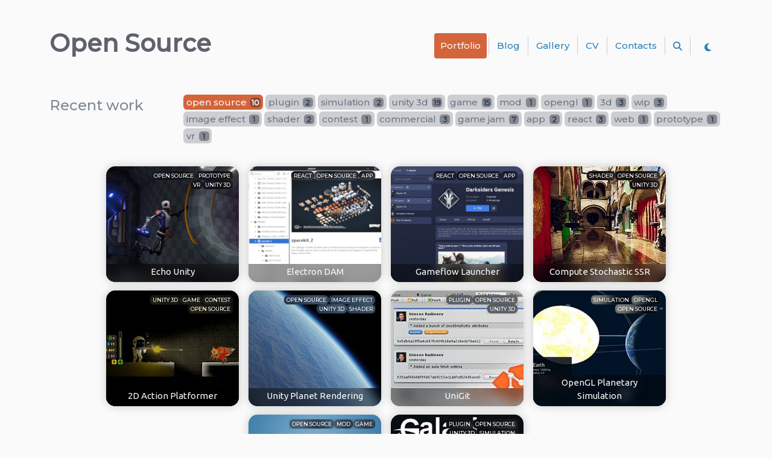

--- FILE ---
content_type: text/html
request_url: https://simeonradivoev.com/tag/open-source/
body_size: 3708
content:
<!DOCTYPE html>
<html lang="en">
<head>
    <meta charset="UTF-8">
    <meta name="viewport" content="width=device-width, initial-scale=1.0">
    <meta name="description" content="">
    <meta name="title" content="Open Source">
    <title>Open Source</title>
    <meta property="og:title" content="Open Source" />
    <meta property="og:description " content="" />
    <meta property="og:site_name" content="Simeon Radivoev" />
    
    <script src="/assets/main.js"/></script>
    <link href="https://cdn.jsdelivr.net/npm/bootstrap@5.2.3/dist/css/bootstrap.min.css" rel="stylesheet" integrity="sha384-rbsA2VBKQhggwzxH7pPCaAqO46MgnOM80zW1RWuH61DGLwZJEdK2Kadq2F9CUG65" crossorigin="anonymous">
    <script src="https://cdn.jsdelivr.net/npm/bootstrap@5.2.3/dist/js/bootstrap.bundle.min.js" integrity="sha384-kenU1KFdBIe4zVF0s0G1M5b4hcpxyD9F7jL+jjXkk+Q2h455rYXK/7HAuoJl+0I4" crossorigin="anonymous"></script>
    <link rel="stylesheet" href="/assets/main.css">
    <link rel="stylesheet" href="https://cdnjs.cloudflare.com/ajax/libs/ekko-lightbox/5.3.0/ekko-lightbox.css" integrity="sha512-Velp0ebMKjcd9RiCoaHhLXkR1sFoCCWXNp6w4zj1hfMifYB5441C+sKeBl/T/Ka6NjBiRfBBQRaQq65ekYz3UQ==" crossorigin="anonymous" referrerpolicy="no-referrer" />
    <link rel="stylesheet" href="https://cdnjs.cloudflare.com/ajax/libs/font-awesome/6.5.2/css/fontawesome.min.css" integrity="sha512-UuQ/zJlbMVAw/UU8vVBhnI4op+/tFOpQZVT+FormmIEhRSCnJWyHiBbEVgM4Uztsht41f3FzVWgLuwzUqOObKw==" crossorigin="anonymous" referrerpolicy="no-referrer" />
    <link rel="stylesheet" href="https://cdnjs.cloudflare.com/ajax/libs/font-awesome/6.5.2/css/solid.min.css" integrity="sha512-Hp+WwK4QdKZk9/W0ViDvLunYjFrGJmNDt6sCflZNkjgvNq9mY+0tMbd6tWMiAlcf1OQyqL4gn2rYp7UsfssZPA==" crossorigin="anonymous" referrerpolicy="no-referrer" />
    <link rel="stylesheet" href="https://cdnjs.cloudflare.com/ajax/libs/font-awesome/6.5.2/css/regular.min.css" integrity="sha512-KYEnM30Gjf5tMbgsrQJsR0FSpufP9S4EiAYi168MvTjK6E83x3r6PTvLPlXYX350/doBXmTFUEnJr/nCsDovuw==" crossorigin="anonymous" referrerpolicy="no-referrer" />
    <link rel="stylesheet" href="https://cdnjs.cloudflare.com/ajax/libs/font-awesome/6.5.2/css/brands.min.css" integrity="sha512-DJLNx+VLY4aEiEQFjiawXaiceujj5GA7lIY8CHCIGQCBPfsEG0nGz1edb4Jvw1LR7q031zS5PpPqFuPA8ihlRA==" crossorigin="anonymous" referrerpolicy="no-referrer" />
    <link rel="preconnect" href="https://fonts.googleapis.com">
    <link href="https://fonts.googleapis.com/css2?family=Montserrat:wght@500&family=Ubuntu+Mono:wght@400;700&family=Ubuntu:wght@400;700&display=swap" rel="stylesheet">
</head>
<body class="portfolio">
    <div class="wrapper">
        <div class="header">
            <div class="container">
    <div class="header-bg page-separator pt-5">
        <div class="header-content">
            <div class="header-title"><a href="/">
                    <h1> Open Source</h1>
                </a></div>
            <div class="header-menu">
                <a data-theme-toggle title="Toggle theme" id="theme-button" class="rounded"><i id="icon"
                        class="fa-solid fa-moon"></i></a>
                <div class="separator"></div>
                <a href="/search" title="Search" class="">
                    <i id="icon" class="fa-solid fa-magnifying-glass"></i>
                </a>
                <div class="separator"></div>
                <a href="/contacts" class="">Contacts</a>
                <div class="separator"></div>
                <a href="/about" class="">CV</a>
                <div class="separator"></div>
                <a href="/gallery" class="">Gallery</a>
                <div class="separator"></div>
                <a href="/blog" class="">Blog</a>
                <div class="separator"></div>
                <a href="/" class=" current">Portfolio</a>
            </div>
        </div>
    </div>
</div>
        </div>
        <div class="page">
            

<div class="subtitle-container container">
    <div class="row">
    	<div class="subtitle col-md-2">Recent work</div>
	    <div class="tags col-md-10">
	    	<ul>
                
                    <li class="tag selected" >
                        <a href="/tag/open-source">
                            <div class="name">open source</div>
                            <div class="count">10</div>
                        </a>
                    </li>
                
                    <li class="tag " >
                        <a href="/tag/plugin">
                            <div class="name">plugin</div>
                            <div class="count">2</div>
                        </a>
                    </li>
                
                    <li class="tag " >
                        <a href="/tag/simulation">
                            <div class="name">simulation</div>
                            <div class="count">2</div>
                        </a>
                    </li>
                
                    <li class="tag " >
                        <a href="/tag/unity-3d">
                            <div class="name">unity 3d</div>
                            <div class="count">19</div>
                        </a>
                    </li>
                
                    <li class="tag " >
                        <a href="/tag/game">
                            <div class="name">game</div>
                            <div class="count">15</div>
                        </a>
                    </li>
                
                    <li class="tag " >
                        <a href="/tag/mod">
                            <div class="name">mod</div>
                            <div class="count">1</div>
                        </a>
                    </li>
                
                    <li class="tag " >
                        <a href="/tag/opengl">
                            <div class="name">opengl</div>
                            <div class="count">1</div>
                        </a>
                    </li>
                
                    <li class="tag " >
                        <a href="/tag/3d">
                            <div class="name">3d</div>
                            <div class="count">3</div>
                        </a>
                    </li>
                
                    <li class="tag " >
                        <a href="/tag/wip">
                            <div class="name">wip</div>
                            <div class="count">3</div>
                        </a>
                    </li>
                
                    <li class="tag " >
                        <a href="/tag/image-effect">
                            <div class="name">image effect</div>
                            <div class="count">1</div>
                        </a>
                    </li>
                
                    <li class="tag " >
                        <a href="/tag/shader">
                            <div class="name">shader</div>
                            <div class="count">2</div>
                        </a>
                    </li>
                
                    <li class="tag " >
                        <a href="/tag/contest">
                            <div class="name">contest</div>
                            <div class="count">1</div>
                        </a>
                    </li>
                
                    <li class="tag " >
                        <a href="/tag/commercial">
                            <div class="name">commercial</div>
                            <div class="count">3</div>
                        </a>
                    </li>
                
                    <li class="tag " >
                        <a href="/tag/game-jam">
                            <div class="name">game jam</div>
                            <div class="count">7</div>
                        </a>
                    </li>
                
                    <li class="tag " >
                        <a href="/tag/app">
                            <div class="name">app</div>
                            <div class="count">2</div>
                        </a>
                    </li>
                
                    <li class="tag " >
                        <a href="/tag/react">
                            <div class="name">react</div>
                            <div class="count">3</div>
                        </a>
                    </li>
                
                    <li class="tag " >
                        <a href="/tag/web">
                            <div class="name">web</div>
                            <div class="count">1</div>
                        </a>
                    </li>
                
                    <li class="tag " >
                        <a href="/tag/prototype">
                            <div class="name">prototype</div>
                            <div class="count">1</div>
                        </a>
                    </li>
                
                    <li class="tag " >
                        <a href="/tag/vr">
                            <div class="name">vr</div>
                            <div class="count">1</div>
                        </a>
                    </li>
                
	    	</ul>
	    </div>
    </div>
</div>

<div class="portoflio-elements-container">
    <div class="portoflio-elements-grid">
        
            <div itemscope itemtype="http://schema.org/CreativeWork" class="portfolio-element">
    <div class="portfolio-element-wrapper" onclick="window.location.href = '/entry/echo-unity/'">
        <span class="hidden" itemprop="url"></span>
        <div class="portfolio-element-top">
            <div class="portfolio-element-tags"><a title="prototype" itemprop="keywords" href="/tag/prototype" style="background-image: url('/assets/img/jp5mRzHiOj-64.jpeg');" class="portfolio-element-tag">
        prototype
    </a><a title="open source" itemprop="keywords" href="/tag/open-source" style="background-image: url('/assets/img/jp5mRzHiOj-64.jpeg');" class="portfolio-element-tag">
        open source
    </a><a title="unity 3d" itemprop="keywords" href="/tag/unity-3d" style="background-image: url('/assets/img/jp5mRzHiOj-64.jpeg');" class="portfolio-element-tag">
        unity 3d
    </a><a title="vr" itemprop="keywords" href="/tag/vr" style="background-image: url('/assets/img/jp5mRzHiOj-64.jpeg');" class="portfolio-element-tag">
        vr
    </a></div>
            <picture><source type="image/jpeg" srcset="/assets/img/jp5mRzHiOj-800.jpeg 800w, /assets/img/jp5mRzHiOj-1700.jpeg 1700w" sizes="(min-width: 800px) 800px, 100vw"><source type="image/png" srcset="/assets/img/jp5mRzHiOj-800.png 800w, /assets/img/jp5mRzHiOj-1700.png 1700w" sizes="(min-width: 800px) 800px, 100vw"><img alt="Echo Unity" media="(min-width: 800px)" loading="lazy" decoding="auto" class="portfolio-img" src="/assets/img/jp5mRzHiOj-800.jpeg" width="1700" height="1350"></picture>
            <div class="portfolio-element-footer">
                <span class="ghost">Echo Unity</span>
                <div id="content"
                    style='background-image: url("/assets/img/jp5mRzHiOj-64.jpeg");'>
                </div>
                <span itemprop="name" class="portfolio-element-label px-2">Echo Unity</span>
            </div>
        </div>
    </div>
</div>
        
            <div itemscope itemtype="http://schema.org/CreativeWork" class="portfolio-element">
    <div class="portfolio-element-wrapper" onclick="window.location.href = '/entry/electron-dam/'">
        <span class="hidden" itemprop="url"></span>
        <div class="portfolio-element-top">
            <div class="portfolio-element-tags"><a title="app" itemprop="keywords" href="/tag/app" style="background-image: url('/assets/img/8uQ30yAbk1-64.jpeg');" class="portfolio-element-tag">
        app
    </a><a title="open source" itemprop="keywords" href="/tag/open-source" style="background-image: url('/assets/img/8uQ30yAbk1-64.jpeg');" class="portfolio-element-tag">
        open source
    </a><a title="react" itemprop="keywords" href="/tag/react" style="background-image: url('/assets/img/8uQ30yAbk1-64.jpeg');" class="portfolio-element-tag">
        react
    </a></div>
            <picture><source type="image/png" srcset="/assets/img/8uQ30yAbk1-300.png 300w" sizes="(min-width: 800px) 800px, 100vw"><img alt="Electron DAM" media="(min-width: 800px)" loading="lazy" decoding="auto" class="portfolio-img" src="/assets/img/8uQ30yAbk1-300.jpeg" width="300" height="240"></picture>
            <div class="portfolio-element-footer">
                <span class="ghost">Electron DAM</span>
                <div id="content"
                    style='background-image: url("/assets/img/8uQ30yAbk1-64.jpeg");'>
                </div>
                <span itemprop="name" class="portfolio-element-label px-2">Electron DAM</span>
            </div>
        </div>
    </div>
</div>
        
            <div itemscope itemtype="http://schema.org/CreativeWork" class="portfolio-element">
    <div class="portfolio-element-wrapper" onclick="window.location.href = '/entry/gameflow-launcher/'">
        <span class="hidden" itemprop="url"></span>
        <div class="portfolio-element-top">
            <div class="portfolio-element-tags"><a title="app" itemprop="keywords" href="/tag/app" style="background-image: url('/assets/img/uACe9cgUOR-64.jpeg');" class="portfolio-element-tag">
        app
    </a><a title="open source" itemprop="keywords" href="/tag/open-source" style="background-image: url('/assets/img/uACe9cgUOR-64.jpeg');" class="portfolio-element-tag">
        open source
    </a><a title="react" itemprop="keywords" href="/tag/react" style="background-image: url('/assets/img/uACe9cgUOR-64.jpeg');" class="portfolio-element-tag">
        react
    </a></div>
            <img alt="Gameflow Launcher" media="(min-width: 800px)" loading="lazy" decoding="auto" class="portfolio-img" src="/assets/img/uACe9cgUOR-512.jpeg" width="512" height="410">
            <div class="portfolio-element-footer">
                <span class="ghost">Gameflow Launcher</span>
                <div id="content"
                    style='background-image: url("/assets/img/uACe9cgUOR-64.jpeg");'>
                </div>
                <span itemprop="name" class="portfolio-element-label px-2">Gameflow Launcher</span>
            </div>
        </div>
    </div>
</div>
        
            <div itemscope itemtype="http://schema.org/CreativeWork" class="portfolio-element">
    <div class="portfolio-element-wrapper" onclick="window.location.href = '/entry/compute-stochastic-screen-space-reflection/'">
        <span class="hidden" itemprop="url"></span>
        <div class="portfolio-element-top">
            <div class="portfolio-element-tags"><a title="open source" itemprop="keywords" href="/tag/open-source" style="background-image: url('/assets/img/OQVToiLY8m-64.jpeg');" class="portfolio-element-tag">
        open source
    </a><a title="shader" itemprop="keywords" href="/tag/shader" style="background-image: url('/assets/img/OQVToiLY8m-64.jpeg');" class="portfolio-element-tag">
        shader
    </a><a title="unity 3d" itemprop="keywords" href="/tag/unity-3d" style="background-image: url('/assets/img/OQVToiLY8m-64.jpeg');" class="portfolio-element-tag">
        unity 3d
    </a></div>
            <img alt="Compute Stochastic SSR" media="(min-width: 800px)" loading="lazy" decoding="auto" class="portfolio-img" src="/assets/img/OQVToiLY8m-240.jpeg" width="240" height="192">
            <div class="portfolio-element-footer">
                <span class="ghost">Compute Stochastic SSR</span>
                <div id="content"
                    style='background-image: url("/assets/img/OQVToiLY8m-64.jpeg");'>
                </div>
                <span itemprop="name" class="portfolio-element-label px-2">Compute Stochastic SSR</span>
            </div>
        </div>
    </div>
</div>
        
            <div itemscope itemtype="http://schema.org/CreativeWork" class="portfolio-element">
    <div class="portfolio-element-wrapper" onclick="window.location.href = '/entry/2d-action-platformer/'">
        <span class="hidden" itemprop="url"></span>
        <div class="portfolio-element-top">
            <div class="portfolio-element-tags"><a title="contest" itemprop="keywords" href="/tag/contest" style="background-image: url('/assets/img/X5E5A_jrRZ-64.jpeg');" class="portfolio-element-tag">
        contest
    </a><a title="game" itemprop="keywords" href="/tag/game" style="background-image: url('/assets/img/X5E5A_jrRZ-64.jpeg');" class="portfolio-element-tag">
        game
    </a><a title="unity 3d" itemprop="keywords" href="/tag/unity-3d" style="background-image: url('/assets/img/X5E5A_jrRZ-64.jpeg');" class="portfolio-element-tag">
        unity 3d
    </a><a title="open source" itemprop="keywords" href="/tag/open-source" style="background-image: url('/assets/img/X5E5A_jrRZ-64.jpeg');" class="portfolio-element-tag">
        open source
    </a></div>
            <img alt="2D Action Platformer" media="(min-width: 800px)" loading="lazy" decoding="auto" class="portfolio-img" src="/assets/img/X5E5A_jrRZ-368.jpeg" width="368" height="295">
            <div class="portfolio-element-footer">
                <span class="ghost">2D Action Platformer</span>
                <div id="content"
                    style='background-image: url("/assets/img/X5E5A_jrRZ-64.jpeg");'>
                </div>
                <span itemprop="name" class="portfolio-element-label px-2">2D Action Platformer</span>
            </div>
        </div>
    </div>
</div>
        
            <div itemscope itemtype="http://schema.org/CreativeWork" class="portfolio-element">
    <div class="portfolio-element-wrapper" onclick="window.location.href = '/entry/unity-planet-rendering/'">
        <span class="hidden" itemprop="url"></span>
        <div class="portfolio-element-top">
            <div class="portfolio-element-tags"><a title="image effect" itemprop="keywords" href="/tag/image-effect" style="background-image: url('/assets/img/HeRg-yBcuJ-64.jpeg');" class="portfolio-element-tag">
        image effect
    </a><a title="open source" itemprop="keywords" href="/tag/open-source" style="background-image: url('/assets/img/HeRg-yBcuJ-64.jpeg');" class="portfolio-element-tag">
        open source
    </a><a title="shader" itemprop="keywords" href="/tag/shader" style="background-image: url('/assets/img/HeRg-yBcuJ-64.jpeg');" class="portfolio-element-tag">
        shader
    </a><a title="unity 3d" itemprop="keywords" href="/tag/unity-3d" style="background-image: url('/assets/img/HeRg-yBcuJ-64.jpeg');" class="portfolio-element-tag">
        unity 3d
    </a></div>
            <img alt="Unity Planet Rendering" media="(min-width: 800px)" loading="lazy" decoding="auto" class="portfolio-img" src="/assets/img/HeRg-yBcuJ-320.jpeg" width="320" height="256">
            <div class="portfolio-element-footer">
                <span class="ghost">Unity Planet Rendering</span>
                <div id="content"
                    style='background-image: url("/assets/img/HeRg-yBcuJ-64.jpeg");'>
                </div>
                <span itemprop="name" class="portfolio-element-label px-2">Unity Planet Rendering</span>
            </div>
        </div>
    </div>
</div>
        
            <div itemscope itemtype="http://schema.org/CreativeWork" class="portfolio-element">
    <div class="portfolio-element-wrapper" onclick="window.location.href = '/entry/unigit/'">
        <span class="hidden" itemprop="url"></span>
        <div class="portfolio-element-top">
            <div class="portfolio-element-tags"><a title="open source" itemprop="keywords" href="/tag/open-source" style="background-image: url('/assets/img/a7Rtrj8irO-64.jpeg');" class="portfolio-element-tag">
        open source
    </a><a title="plugin" itemprop="keywords" href="/tag/plugin" style="background-image: url('/assets/img/a7Rtrj8irO-64.jpeg');" class="portfolio-element-tag">
        plugin
    </a><a title="unity 3d" itemprop="keywords" href="/tag/unity-3d" style="background-image: url('/assets/img/a7Rtrj8irO-64.jpeg');" class="portfolio-element-tag">
        unity 3d
    </a></div>
            <img alt="UniGit" media="(min-width: 800px)" loading="lazy" decoding="auto" class="portfolio-img" src="/assets/img/a7Rtrj8irO-300.jpeg" width="300" height="240">
            <div class="portfolio-element-footer">
                <span class="ghost">UniGit</span>
                <div id="content"
                    style='background-image: url("/assets/img/a7Rtrj8irO-64.jpeg");'>
                </div>
                <span itemprop="name" class="portfolio-element-label px-2">UniGit</span>
            </div>
        </div>
    </div>
</div>
        
            <div itemscope itemtype="http://schema.org/CreativeWork" class="portfolio-element">
    <div class="portfolio-element-wrapper" onclick="window.location.href = '/entry/opengl-planetary-system-simulation/'">
        <span class="hidden" itemprop="url"></span>
        <div class="portfolio-element-top">
            <div class="portfolio-element-tags"><a title="opengl" itemprop="keywords" href="/tag/opengl" style="background-image: url('/assets/img/DlnImdAQfE-64.jpeg');" class="portfolio-element-tag">
        opengl
    </a><a title="simulation" itemprop="keywords" href="/tag/simulation" style="background-image: url('/assets/img/DlnImdAQfE-64.jpeg');" class="portfolio-element-tag">
        simulation
    </a><a title="open source" itemprop="keywords" href="/tag/open-source" style="background-image: url('/assets/img/DlnImdAQfE-64.jpeg');" class="portfolio-element-tag">
        open source
    </a></div>
            <img alt="OpenGL Planetary Simulation" media="(min-width: 800px)" loading="lazy" decoding="auto" class="portfolio-img" src="/assets/img/DlnImdAQfE-300.jpeg" width="300" height="240">
            <div class="portfolio-element-footer">
                <span class="ghost">OpenGL Planetary Simulation</span>
                <div id="content"
                    style='background-image: url("/assets/img/DlnImdAQfE-64.jpeg");'>
                </div>
                <span itemprop="name" class="portfolio-element-label px-2">OpenGL Planetary Simulation</span>
            </div>
        </div>
    </div>
</div>
        
            <div itemscope itemtype="http://schema.org/CreativeWork" class="portfolio-element">
    <div class="portfolio-element-wrapper" onclick="window.location.href = '/entry/matter-overdrive/'">
        <span class="hidden" itemprop="url"></span>
        <div class="portfolio-element-top">
            <div class="portfolio-element-tags"><a title="game" itemprop="keywords" href="/tag/game" style="background-image: url('/assets/img/JZd07vneiM-64.jpeg');" class="portfolio-element-tag">
        game
    </a><a title="mod" itemprop="keywords" href="/tag/mod" style="background-image: url('/assets/img/JZd07vneiM-64.jpeg');" class="portfolio-element-tag">
        mod
    </a><a title="open source" itemprop="keywords" href="/tag/open-source" style="background-image: url('/assets/img/JZd07vneiM-64.jpeg');" class="portfolio-element-tag">
        open source
    </a></div>
            <img alt="Matter Overdrive" media="(min-width: 800px)" loading="lazy" decoding="auto" class="portfolio-img" src="/assets/img/JZd07vneiM-300.jpeg" width="300" height="240">
            <div class="portfolio-element-footer">
                <span class="ghost">Matter Overdrive</span>
                <div id="content"
                    style='background-image: url("/assets/img/JZd07vneiM-64.jpeg");'>
                </div>
                <span itemprop="name" class="portfolio-element-label px-2">Matter Overdrive</span>
            </div>
        </div>
    </div>
</div>
        
            <div itemscope itemtype="http://schema.org/CreativeWork" class="portfolio-element">
    <div class="portfolio-element-wrapper" onclick="window.location.href = '/entry/galaxia/'">
        <span class="hidden" itemprop="url"></span>
        <div class="portfolio-element-top">
            <div class="portfolio-element-tags"><a title="open source" itemprop="keywords" href="/tag/open-source" style="background-image: url('/assets/img/aAGzfFaC8g-64.jpeg');" class="portfolio-element-tag">
        open source
    </a><a title="plugin" itemprop="keywords" href="/tag/plugin" style="background-image: url('/assets/img/aAGzfFaC8g-64.jpeg');" class="portfolio-element-tag">
        plugin
    </a><a title="simulation" itemprop="keywords" href="/tag/simulation" style="background-image: url('/assets/img/aAGzfFaC8g-64.jpeg');" class="portfolio-element-tag">
        simulation
    </a><a title="unity 3d" itemprop="keywords" href="/tag/unity-3d" style="background-image: url('/assets/img/aAGzfFaC8g-64.jpeg');" class="portfolio-element-tag">
        unity 3d
    </a></div>
            <img alt="Galaxia" media="(min-width: 800px)" loading="lazy" decoding="auto" class="portfolio-img" src="/assets/img/aAGzfFaC8g-300.jpeg" width="300" height="240">
            <div class="portfolio-element-footer">
                <span class="ghost">Galaxia</span>
                <div id="content"
                    style='background-image: url("/assets/img/aAGzfFaC8g-64.jpeg");'>
                </div>
                <span itemprop="name" class="portfolio-element-label px-2">Galaxia</span>
            </div>
        </div>
    </div>
</div>
        
    </div>
</div>

        </div>
        <div class="footer">
            <div class="footer-top">
    <div class="container p-4">
        <div class="row sections-wrapper justify-content-md-center">
            <div class="col-md-3 section">
                <h4>About</h4>
                <p class="small-text">My name is Simeon Radivoev. I am a programmer and an artist at heart.
                <p>
            </div>
            <div class="col-md-4 section">
                <h4>Contact</h4>
                <p class="small-text">You can contact me through my email:
                <address><a href="mailto:work@simeonradivoev.com">work@simeonradivoev.com</a></address>
                </p>
            </div>
        </div>
    </div>
</div>
<div class="footer-bottom">
    <div class="container">
        <div class="row">
            <div class="copyright d-flex col-md-6 justify-content-center">
                Simeon Radivoev © 2025 All rights reserved - <a href="/credits"><small>credits</small></a>
            </div>
            <div class="contacts contact-row col-md-6 justify-content-center">
                <a href="mailto:work@simeonradivoev.com"><i class="fa fa-envelope"></i></a>
                
                <a title="Youtube" href="https://www.youtube.com/simeonradivoev"  target="_blank"  >
                    <i class="fa-brands fa-youtube"></i>
                </a>
                
                <a title="Twitter/X" href="https://twitter.com/SimeonRadivoev"  target="_blank"  >
                    <i class="fa-brands fa-twitter"></i>
                </a>
                
                <a title="Support" href="https://ko-fi.com/simeonradivoev"  target="_blank"  >
                    <i class="fa-solid fa-heart"></i>
                </a>
                
                <a title="Reddit" href="https://www.reddit.com/user/simeonradivoev"  target="_blank"  >
                    <i class="fa-brands fa-reddit"></i>
                </a>
                
                <a title="Photos" href="https://photos.simeonradivoev.com"  target="_blank"  >
                    <i class="fa-solid fa-image"></i>
                </a>
                
                <a title="LinkedIn" href="https://www.linkedin.com/in/simeon-radivoev-aa4092171"  target="_blank"  >
                    <i class="fa-brands fa-linkedin"></i>
                </a>
                
                <a title="Itch.io" href="https://simeonradivoev.itch.io"  target="_blank"  >
                    <i class="fa-brands fa-itch-io"></i>
                </a>
                
                <a title="Instagram" href="https://www.instagram.com/simeonradivoev/"  target="_blank"  >
                    <i class="fa-brands fa-instagram"></i>
                </a>
                
                <a title="Gitlab" href="https://gitlab.com/simeonradivoev"  target="_blank"  >
                    <i class="fa-brands fa-gitlab"></i>
                </a>
                
                <a title="GitHub" href="https://github.com/simeonradivoev"  target="_blank"  >
                    <i class="fa-brands fa-github"></i>
                </a>
                
                <a title="Bookmarks" href="https://bookmarks.simeonradivoev.com/"  target="_blank"  >
                    <i class="fa-solid fa-bookmark"></i>
                </a>
                
            </div>
        </div>
    </div>
</div>
        </div>
    </div>
</body>
</html>

--- FILE ---
content_type: text/css
request_url: https://simeonradivoev.com/assets/main.css
body_size: 5421
content:
/*!*********************************************************************************************************************************************************************************************!*\
  !*** css ./node_modules/css-loader/dist/cjs.js!./node_modules/postcss-loader/dist/cjs.js??ruleSet[1].rules[1].use[2]!./node_modules/sass-loader/dist/cjs.js!./src/assets/styles/index.scss ***!
  \*********************************************************************************************************************************************************************************************/
.header-bg {
  padding-top: 1.5em;
  padding-bottom: 1em;
  margin-bottom: 3em;
  flex-grow: 1;
}

.header-content {
  display: flex;
  flex-wrap: wrap;
  justify-content: flex-end;
  align-items: center;
  -moz-column-gap: 2em;
       column-gap: 2em;
}

.header-title {
  flex-grow: 1;
  display: flex;
  font-size: 1.1em;
}
.header-title a {
  display: flex;
  align-items: center;
  color: #2b3e50;
  color: var(--text-color);
}
.header-title h1 {
  font-weight: bold;
}
.header-title i {
  font-size: 2em;
  margin-top: 0.2em;
  margin-right: 0.5em;
}
.header-title a:hover,
.header-title a:link,
.header-title i {
  -webkit-text-decoration: none;
  text-decoration: none;
  color: rgba(28, 33, 48, 0.7);
  color: var(--title-color-30);
}
@media (max-width: 480px) {
  .header-title {
    text-align: center;
  }
}

.header-menu {
  display: flex;
  flex-direction: row-reverse;
  flex-wrap: wrap;
  row-gap: 0.5em;
  text-align: right;
  align-content: center;
  -webkit-text-decoration: none;
  text-decoration: none;
  align-items: center;
  justify-content: center;
}
.header-menu .separator {
  float: right;
  border-width: 1px 1px 0 0;
  border-style: solid;
  border-color: rgba(28, 33, 48, 0.2);
  border-color: var(--dark-color-80);
  height: 2em;
  width: 0;
  margin: 0.2em;
}
.header-menu a {
  display: flex;
  padding-top: 10px;
  padding-bottom: 10px;
  padding-left: 10px;
  padding-right: 10px;
  color: #2980b9;
  color: var(--header-links-color);
}
.header-menu a.current {
  color: #fafafa;
  color: var(--header-links-text);
  background: #d3643b;
  background: var(--highlight-color);
  border-radius: 4px;
}
@media (prefers-color-scheme: dark) {
  .header-menu a.current {
    box-shadow: 0px 0 15px 0px rgba(0, 0, 0, 0.2);
  }
}
.header-menu a:first-child::after {
  visibility: hidden;
}
.header-menu a:hover:not(.current) {
  color: #fafafa;
  color: var(--header-links-text);
  background: #d3643b;
  background: var(--highlight-color);
  border-radius: 4px;
}
.header-menu a:hover:not(.current)::after {
  visibility: hidden;
}
.header-menu [data-theme-toggle] {
  margin-left: 10px;
  margin-right: 10px;
  width: 2em;
  height: 2em;
  cursor: pointer;
  justify-content: center;
  vertical-align: middle;
}
.header-menu .dark-mode [data-theme-toggle] {
  background-color: #1c2130;
  background-color: var(--dark-color);
  color: #2b3e50;
  color: var(--text-color);
}

.header-menu a,
a:hover,
.header-menu a:link,
.header-menu a:visited {
  -webkit-text-decoration: none;
  text-decoration: none;
}

.header-menu a:hover:not(.current) + a::after {
  visibility: hidden;
}

.footer {
  width: 100%;
  background-color: #161e20;
  background-color: var(--footer-bg-color);
  box-shadow: 0px -12px 38px 0px rgba(0, 0, 0, 0.08);
  border-top-style: solid;
  border-top-color: #fafafa;
  border-top-color: var(--background-color);
  border-top-width: 1px;
}
.footer a:hover,
.footer .footer a:active {
  -webkit-text-decoration: none;
  text-decoration: none;
  color: #fafafa;
  color: var(--text-color-inverted);
}

.footer-top {
  color: rgba(250, 250, 250, 0.4);
  color: var(--text-color-inverted-60);
}
.footer-top h4 {
  color: #fafafa;
  color: var(--text-color-inverted);
}

.sections-wrapper .section:nth-child(2) {
  border-left: 1px dashed rgba(43, 62, 80, 0.2);
  border-left: 1px dashed var(--text-color-80);
  border-right: 1px dashed rgba(43, 62, 80, 0.2);
  border-right: 1px dashed var(--text-color-80);
}
.sections-wrapper .section:nth-child(3) {
  border-right: 1px dashed rgba(43, 62, 80, 0.2);
  border-right: 1px dashed var(--text-color-80);
}

.footer-bottom {
  padding-top: 1em;
  padding-bottom: 1em;
  color: rgba(250, 250, 250, 0.4);
  color: var(--text-color-inverted-60);
  background-color: rgba(0, 0, 0, 0.4);
  height: 20%;
}
.footer-bottom .contact-row {
  margin-bottom: 0;
  display: flex;
  flex-wrap: wrap;
}
@media (max-width: 480px) {
  .footer-bottom .contact-row {
    margin-top: 1em;
  }
}
.footer-bottom .contact-row a {
  color: #fafafa;
  color: var(--text-color-inverted);
}
.footer-bottom .contact-row a:hover {
  color: #d3643b;
  color: var(--highlight-color);
}
.footer-bottom .contact-row a p {
  font-size: 0;
}
@media (max-width: 480px) {
  .footer-bottom .contact-row a p {
    font-size: 1em;
  }
}
.footer-bottom .contact-row a i {
  padding: 1em;
  margin: 0;
  padding: 0.2em;
  font-size: 1em;
}
@media (max-width: 480px) {
  .footer-bottom .contact-row a i {
    font-size: 2em;
    padding: 0.5em;
    width: 2em;
    height: 2em;
  }
}

:root {
  --phoneSize: 480px;
  --corner-radius-small: 0.5em;
  --corner-radius-medium: 1em;
}

:root {
  --background-color: #fafafa;
  --dark-color: #1c2130;
  --dark-color-90: rgba(28, 33, 48, 0.1);
  --dark-color-80: rgba(28, 33, 48, 0.2);
  --dark-color-30: rgba(28, 33, 48, 0.7);
  --dark-color-20: rgba(28, 33, 48, 0.8);
  --dark-color-60: rgba(28, 33, 48, 0.4);
  --dark-color-70: rgba(28, 33, 48, 0.3);
  --dark-color-40: rgba(28, 33, 48, 0.6);
  --text-color: #2b3e50;
  --text-color-inverted: #fafafa;
  --text-color-inverted-40: rgba(250, 250, 250, 0.6);
  --text-color-inverted-60: rgba(250, 250, 250, 0.4);
  --text-color-inverted-90: rgba(250, 250, 250, 0.1);
  --text-color-10: rgba(43, 62, 80, 0.9);
  --text-color-20: rgba(43, 62, 80, 0.8);
  --text-color-80: rgba(43, 62, 80, 0.2);
  --text-color-40: rgba(43, 62, 80, 0.6);
  --highlight-color: #d3643b;
  --highlight-color-80: rgba(211, 100, 59, 0.2);
  --tags-color: #1c2130;
  --tags-color-20: rgba(28, 33, 48, 0.8);
  --tags-color-40: rgba(28, 33, 48, 0.6);
  --header-links-color: #2980b9;
  --header-links-text: #fafafa;
  --title-color: #1c2130;
  --title-color-30: rgba(28, 33, 48, 0.7);
  --footer-bg-color: #161e20;
  --category-color: #d3643b;
  --home-stripe-color: #1c2130;
  --lightgallery-color: rgba(28, 33, 48, 0.1);
  --pagefind-ui-scale: 0.7;
  --pagefind-ui-background: #1c2130;
  --pagefind-ui-border-radius: var(--corner-radius-small);
  --pagefind-ui-border: #1c2130;
  --pagefind-ui-text: #2b3e50;
  --pagefind-ui-primary: #d3643b;
  --pagefind-ui-tag: #1c2130;
  --pagefind-ui-font: "Montserrat",
  "Font Awesome 6 Free",
  sans-serif;
}
:root.dark-mode {
  --background-color: #232c31;
  --dark-color: #1d2528;
  --dark-color-90: rgba(29, 37, 40, 0.1);
  --dark-color-80: rgba(29, 37, 40, 0.2);
  --dark-color-30: rgba(29, 37, 40, 0.7);
  --dark-color-20: rgba(29, 37, 40, 0.8);
  --dark-color-60: rgba(29, 37, 40, 0.4);
  --dark-color-70: rgba(29, 37, 40, 0.3);
  --dark-color-40: rgba(29, 37, 40, 0.6);
  --text-color: #dbd7d2;
  --text-color-10: rgba(219, 215, 210, 0.9);
  --text-color-20: rgba(219, 215, 210, 0.8);
  --text-color-80: rgba(219, 215, 210, 0.2);
  --text-color-40: rgba(219, 215, 210, 0.6);
  --text-color-inverted: #dbd7d2;
  --text-color-inverted-40: rgba(219, 215, 210, 0.6);
  --text-color-inverted-60: rgba(219, 215, 210, 0.4);
  --text-color-inverted-90: rgba(219, 215, 210, 0.1);
  --highlight-color: #99b35c;
  --highlight-color-80: rgba(153, 179, 92, 0.2);
  --tags-color: #1f272a;
  --tags-color-20: rgba(31, 39, 42, 0.8);
  --tags-color-40: rgba(31, 39, 42, 0.6);
  --header-links-color: #dbd7d2;
  --header-links-text: #1d2528;
  --title-color: #7c818c;
  --title-color-30: rgba(124, 129, 140, 0.7);
  --footer-bg-color: #161e20;
  --category-color: #37464d;
  --home-stripe-color: #161e20;
  --lightgallery-color: #1d2528;
  --pagefind-ui-background: #1d2528;
  --pagefind-ui-text: #dbd7d2;
  --pagefind-ui-primary: #99b35c;
  --pagefind-ui-border: #1d2528;
  --pagefind-ui-tag: #1f272a;
}

@media (prefers-color-scheme: dark) {
  :root {
    --theme-mode: dark;
  }
}
@media (prefers-color-scheme: light) {
  :root {
    --theme-mode: light;
  }
}
.page-link {
  --bs-pagination-active-bg: var(--background-color);
  --bs-pagination-active-border-color: var(--background-color);
  --bs-pagination-active-color: var(--text-color);
  --bs-pagination-color: var(--text-color-inverted);
  --bs-pagination-bg: var(--dark-color);
  --bs-pagination-border-color: var(--dark-color);
  --bs-pagination-hover-bg: var(--highlight-color);
  --bs-pagination-hover-border-color: var(--highlight-color);
  --bs-pagination-hover-color: var(--text-color);
  --bs-pagination-disabled-color: var(--text-color-80);
  --bs-pagination-disabled-bg: var(--background-color);
  --bs-pagination-disabled-border-color: var(--background-color);
}

html {
  margin: 0;
  padding: 0;
  height: 100%;
}

html body {
  margin: 0;
  padding: 0;
  height: 100%;
  font-family: "Montserrat", "Font Awesome 6 Free", sans-serif;
  background-color: #fafafa;
  background-color: var(--background-color);
  color: #2b3e50;
  color: var(--text-color);
  font-size: 0.9375rem;
}
html body a {
  color: #d3643b;
  color: var(--highlight-color);
}

input,
.form-control {
  background: #1c2130;
  background: var(--dark-color);
  border-style: none;
  color: #fafafa;
  color: var(--text-color-inverted);
}
input::-moz-placeholder, .form-control::-moz-placeholder {
  color: rgba(250, 250, 250, 0.4);
  color: var(--text-color-inverted-60);
}
input::placeholder,
.form-control::placeholder {
  color: rgba(250, 250, 250, 0.4);
  color: var(--text-color-inverted-60);
}

time {
  font-weight: bold;
}

blockquote {
  border-left: 5px solid rgba(43, 62, 80, 0.8);
  border-left: 5px solid var(--text-color-20);
  padding: 0.5em 1em;
}

code {
  background-color: #1c2130;
  background-color: var(--dark-color);
  border-radius: 0.5em;
  border-radius: var(--corner-radius-small);
  color: #fafafa;
  color: var(--text-color-inverted);
}

table {
  table-layout: auto;
  overflow: hidden;
  border-collapse: collapse;
  border-radius: 0.5em;
  border-radius: var(--corner-radius-small);
  border-style: hidden;
}
table td, table th {
  padding: 0.2em 1em;
  border: 1px solid rgba(43, 62, 80, 0.2);
  border: 1px solid var(--text-color-80);
}
table thead {
  background-color: #1c2130;
  background-color: var(--dark-color);
  padding: 0.5em;
  color: #fafafa;
  color: var(--text-color-inverted);
}
table tbody tr {
  border-bottom: 1px solid rgba(43, 62, 80, 0.2);
  border-bottom: 1px solid var(--text-color-80);
}

.wrapper {
  display: flex;
  flex-direction: column;
  justify-content: center;
  min-height: 100%;
}

.pagefind-ui__result-link {
  color: #d3643b !important;
  color: var(--highlight-color) !important;
}

/* Portfolio elements */
.portoflio-elements-grid {
  list-style: none;
  text-align: center;
  margin: 0 auto;
  padding-bottom: 2em;
}
@media (min-width: 1150px) {
  .portoflio-elements-grid {
    width: 1150px;
  }
}

.portfolio-element {
  display: inline-block;
  padding: 7px 6px;
}
.portfolio-element img {
  width: 100%;
  height: 100%;
  -o-object-fit: cover;
     object-fit: cover;
}

.ytp-title-text {
  color: #000;
}

.portfolio-element-wrapper {
  cursor: pointer;
  box-shadow: 0px 0 15px 0px rgba(0, 0, 0, 0.2);
  border: 1px dashed 0px rgba(28, 33, 48, 0.1);
  border: 1px dashed 0px var(--dark-color-90);
  background-color: 0px rgba(28, 33, 48, 0.1);
  background-color: 0px var(--dark-color-90);
  border-radius: 1em;
  border-radius: var(--corner-radius-medium);
}
.portfolio-element-wrapper a {
  display: block;
}
.portfolio-element-wrapper:hover {
  box-shadow: 0px 0 15px 0px rgba(211, 100, 59, 0.2);
  box-shadow: 0px 0 15px 0px var(--highlight-color-80);
}
.portfolio-element-wrapper:hover .portfolio-element-footer {
  background-color: #d3643b;
  background-color: var(--highlight-color);
  color: #fafafa;
  color: var(--text-color-inverted);
  transition-duration: 0.3s;
  transition-property: background-color, color;
}
.portfolio-element-wrapper:hover .portfolio-element-tags .portfolio-element-tag {
  opacity: 1;
  transition: opacity 0.3s;
}
.portfolio-element-wrapper:hover .portfolio-element-label {
  text-shadow: 0px 0px 1em rgb(0, 0, 0);
}

.portfolio-element-img {
  pointer-events: none;
  width: 240px;
  height: 192px;
}

.portfolio-element-top {
  overflow: hidden;
  position: relative;
  text-align: right;
  width: 100%;
  height: 192px;
  width: 220px;
  background-size: cover;
  background-position: center;
  border-radius: 1em;
  border-radius: var(--corner-radius-medium);
}
@media (max-width: 480px) {
  .portfolio-element-top {
    height: 262px;
    width: 300px;
  }
}

.portfolio-element-footer {
  /*background-color: @portfolio-element-bg;
     padding: 4px 10px 4px 10px;
     color: opacify($dark-color,20%);
     min-height: 30px;
     font-size: 14px;
     font-family: "Ubuntu";*/
  background-color: black;
  padding: 4px 10px 4px 10px;
  color: #fafafa;
  color: var(--text-color-inverted);
  min-height: 1em;
  font-size: 1em;
  font-family: "Ubuntu";
  bottom: 0;
  left: 0;
  right: 0;
  position: absolute;
  text-align: center;
  overflow: hidden;
}
.portfolio-element-footer #content {
  bottom: 0;
  left: 0;
  right: 0;
  top: 0;
  position: absolute;
  background-position: bottom 0px left 0px;
  background-size: cover;
  background-blend-mode: screen;
  opacity: 0.6;
}
.portfolio-element-footer .portfolio-element-label {
  position: absolute;
  bottom: 0;
  left: 4px;
  right: 4px;
  top: 2px;
  word-wrap: normal;
}
.portfolio-element-footer .ghost {
  visibility: hidden;
}
@media (max-width: 480px) {
  .portfolio-element-footer {
    font-size: 1.2em;
    background-color: rgba(28, 33, 48, 0.8);
    background-color: var(--dark-color-20);
  }
}

.portfolio-element-tags {
  display: flex;
  flex-wrap: wrap;
  flex-direction: row-reverse;
  padding: 8px 10px;
  position: absolute;
  width: 80%;
  text-align: right;
  right: 0;
  gap: 0.3em;
}

.portfolio-element-tag {
  position: relative;
  background-color: rgba(28, 33, 48, 0.6);
  background-color: var(--tags-color-40);
  color: #fafafa;
  color: var(--text-color-inverted);
  border-radius: 6px;
  font-size: 0.6em;
  padding: 1px 4px 1px 4px;
  text-transform: uppercase;
  outline-width: 1px;
  outline-color: rgba(43, 62, 80, 0.2);
  outline-color: var(--text-color-80);
  outline-style: solid;
  overflow: hidden;
  background-size: 220px 190px;
  background-position: center;
  background-blend-mode: multiply;
}
.portfolio-element-tag i {
  font-size: 1.5em;
  padding-left: 1px;
  padding-right: 1px;
  padding-top: 3px;
  padding-bottom: 3px;
}
.portfolio-element-tag:visited, .portfolio-element-tag:active, .portfolio-element-tag:link {
  color: #fafafa;
  color: var(--text-color-inverted);
  -webkit-text-decoration: none;
  text-decoration: none;
}
.portfolio-element-tag:hover {
  background-color: #d3643b;
  background-color: var(--highlight-color);
  color: #1c2130;
  color: var(--dark-color);
  background-image: none !important;
  background-blend-mode: normal;
  opacity: 1;
}
@media (max-width: 480px) {
  .portfolio-element-tag {
    opacity: 0.9;
    font-size: 0.8em;
  }
}

.portfolio-item-container {
  display: flex;
  flex-direction: row;
  flex-wrap: wrap;
  flex-grow: 1;
  -moz-column-gap: 1em;
       column-gap: 1em;
}

.portfolio-item-tag,
.portfolio-item-tag:link,
.portfolio-item-tag:active {
  background-color: #1c2130;
  background-color: var(--tags-color);
  color: #fafafa;
  color: var(--text-color-inverted);
  padding: 1px 4px;
  border-radius: 4px;
  margin-right: 2px;
  -webkit-text-decoration: none;
  text-decoration: none;
}
.portfolio-item-tag:hover, .portfolio-item-tag:focus,
.portfolio-item-tag:link:hover,
.portfolio-item-tag:link:focus,
.portfolio-item-tag:active:hover,
.portfolio-item-tag:active:focus {
  background-color: #d3643b;
  background-color: var(--highlight-color);
  -webkit-text-decoration: none;
  text-decoration: none;
  color: #fafafa;
  color: var(--text-color-inverted);
}

.portfolio-item-img-container {
  flex-basis: 60%;
  flex-grow: 1;
  flex-shrink: 1;
  max-width: 45em;
}

.portfolio-item-description-container {
  flex-basis: 30%;
  flex-grow: 1;
  flex-shrink: 1;
  display: flex;
  flex-direction: column;
  gap: 0.5em;
}
.portfolio-item-description-container .date {
  color: rgba(43, 62, 80, 0.6);
  color: var(--text-color-40);
}
.portfolio-item-description-container h1 {
  margin-bottom: 0;
}
.portfolio-item-description-container .keywords {
  padding-bottom: 0.5em;
  margin-bottom: 0;
  border-color: rgba(43, 62, 80, 0.2);
  border-color: var(--text-color-80);
  border-bottom-style: dashed;
  border-bottom-width: 1px;
}

.portfolio-item-img-wrapper {
  position: relative;
}

.portfolio-item-img {
  margin-bottom: 8px;
  border-radius: 6px;
  -ms-interpolation-mode: bicubic;
  background-color: rgba(28, 33, 48, 0.1);
  background-color: var(--dark-color-90);
  border-color: rgba(28, 33, 48, 0.1);
  border-color: var(--dark-color-90);
  border-style: dashed;
  border-width: 1px;
  overflow: hidden;
}

.portfolio-item-description {
  font-family: "Ubuntu";
}

.portfolio-item-img-description {
  position: absolute;
  background-color: #1c2130;
  background-color: var(--dark-color);
  color: #fafafa;
  color: var(--text-color-inverted);
  bottom: 26px;
  left: -12px;
  padding: 4px 8px;
  border-radius: 6px;
  max-width: 50%;
  font-family: "Ubuntu";
}

.portfolio-item-video-description {
  position: absolute;
  background-color: #1c2130;
  background-color: var(--dark-color);
  color: #fafafa;
  color: var(--text-color-inverted);
  top: 26px;
  left: -12px;
  padding: 4px 8px;
  border-radius: 6px;
  max-width: 50%;
  font-family: "Ubuntu";
}

.send-button {
  float: right;
  border: none;
}

.contacts-page .contact-row {
  display: flex;
  flex-direction: column;
  gap: 0.1em;
  color: #1c2130;
  color: var(--dark-color);
  -webkit-text-decoration: none;
  text-decoration: none;
}
.contacts-page .contact-row strong {
  color: #d3643b;
  color: var(--highlight-color);
  font-size: 1.5em;
  font-weight: bold;
}
.contacts-page .contact-row .url {
  background-color: #1c2130;
  background-color: var(--dark-color);
  border-radius: 0.5em;
  border-radius: var(--corner-radius-small);
  padding: 0.5em;
  color: #fafafa;
  color: var(--text-color-inverted);
  -webkit-text-decoration: none;
  text-decoration: none;
}
.contacts-page .contact-row:hover .url {
  background-color: #d3643b;
  background-color: var(--highlight-color);
}
.contacts-page .contact-row .fa {
  font-size: 1em;
  margin-left: -0.7em;
}
.contacts-page .contact-row .fa:hover {
  color: #d3643b;
  color: var(--highlight-color);
  opacity: 1;
}
.contacts-page .contacts-section-form {
  flex-grow: 0.5;
}
.contacts-page .contacts-section {
  display: flex;
  flex-direction: column;
  gap: 1em;
  flex-grow: 0.5;
}
.contacts-page .contacts-section:first-child {
  border-right: 1px dashed rgba(28, 33, 48, 0.1);
  border-right: 1px dashed var(--dark-color-90);
  padding-right: 18px;
}

.error-template {
  text-align: center;
}

.error-actions a {
  margin: 6px;
}

.button {
  background-color: #1c2130;
  background-color: var(--dark-color);
  color: #fafafa;
  color: var(--text-color-inverted);
  display: inline-block;
  border-radius: 4px;
  -webkit-text-decoration: none;
  text-decoration: none;
}
.button:hover, .button:focus {
  background-color: #d3643b;
  background-color: var(--highlight-color);
  -webkit-text-decoration: none;
  text-decoration: none;
  color: #fafafa;
  color: var(--text-color-inverted);
}

.button-primary {
  padding: 8px 12px;
}
.button-primary span {
  margin-right: 4px;
}

.button-small {
  padding: 0em 0.3em;
}
.button-small span {
  margin-right: 4px;
}

.link-group {
  display: flex;
  align-items: center;
  gap: 0.5em;
}
.link-group .button {
  display: flex;
  justify-content: center;
  align-items: center;
}
.link-group .icon-button {
  font-size: 2.5em;
}

.category-description {
  color: #1c2130;
  font-family: "Ubuntu";
  padding-bottom: 8px;
  margin-bottom: 24px;
  text-align: center;
  font-size: 18px;
  border-bottom: 1px dashed rgba(28, 33, 48, 0.1);
  border-bottom: 1px dashed var(--dark-color-90);
}

.page-separator {
  border-bottom-color: rgba(43, 62, 80, 0.2);
  border-bottom-color: var(--text-color-80);
  border-bottom-style: dashed;
  border-bottom-width: 1px;
  margin-bottom: 38px;
}

.portfolio .page-separator {
  border-bottom-style: none;
}

.quick-fade {
  transition: all 0.14s ease 0s;
}

button {
  border: none;
}
button:focus {
  outline: none;
}

.story {
  display: none;
}

.blog-list-header {
  display: flex;
  justify-content: right;
  margin-right: 30px;
}
.blog-list-header .sections {
  display: flex;
  gap: 0.2em;
  padding-bottom: 1em;
}
.blog-list-header form {
  display: flex;
  gap: 0.3em;
}
.blog-list-header input {
  height: 2em;
  border-radius: 0.5em;
  border-radius: var(--corner-radius-small);
  border-width: thin;
  text-indent: 1em;
}
.blog-list-header a,
.blog-list-header button {
  display: inline-block;
  -webkit-text-decoration: none;
  text-decoration: none;
  color: #fafafa;
  color: var(--text-color-inverted);
  background-color: #1c2130;
  background-color: var(--dark-color);
  border-radius: 0.5em;
  border-radius: var(--corner-radius-small);
  padding: 0.3em 0.4em 0.1em 0.4em;
  width: 2em;
  height: 2em;
  text-align: center;
}
.blog-list-header .feed-section {
  display: inline-block;
  -webkit-text-decoration: none;
  text-decoration: none;
  color: #fafafa;
  color: var(--text-color-inverted);
  background-color: #1c2130;
  background-color: var(--dark-color);
  border-radius: 0.5em;
  border-radius: var(--corner-radius-small);
  padding: 0.3em 0.4em 0.1em 0.4em;
  width: 2em;
  height: 2em;
  text-align: center;
}

.blog-post {
  color: #2b3e50;
  color: var(--text-color);
}
.blog-post iframe {
  max-width: 100%;
}
.blog-post img {
  display: block;
  max-width: 100%;
  height: auto;
}
.blog-post a {
  color: #d3643b;
  color: var(--highlight-color);
}
.blog-post .header {
  display: flex;
  margin-top: 1em;
  justify-content: center;
  padding-bottom: 1em;
  flex-wrap: wrap;
  gap: 1em;
}
.blog-post .header .section {
  display: flex;
  align-items: center;
  gap: 0.3em;
}
.blog-post .header .section span {
  padding: 0.2em;
}
.blog-post .header ul {
  padding-left: 0.5em;
  display: flex;
  flex-wrap: wrap;
  gap: 0.5em;
  align-items: center;
  margin-bottom: 0;
  margin-right: 0.3em;
}
.blog-post .header ul li {
  display: inline;
  background-color: #1c2130;
  background-color: var(--dark-color);
  color: #fafafa;
  color: var(--text-color-inverted);
  border-radius: 4px;
  padding: 0.1em 0.4em;
}
.blog-post .header ul li:hover {
  background-color: #d3643b;
  background-color: var(--highlight-color);
}
.blog-post .header a {
  -webkit-text-decoration: none;
  text-decoration: none;
  color: #fafafa;
  color: var(--text-color-inverted);
}
.blog-post .content {
  border-bottom-color: rgba(28, 33, 48, 0.1);
  border-bottom-color: var(--dark-color-90);
  border-bottom-style: dashed;
  border-bottom-width: thin;
  padding-bottom: 1em;
  margin-bottom: 1em;
  margin-top: 1em;
}
@media (max-width: 780px) {
  .blog-post .content {
    padding-left: 1em;
    padding-right: 1em;
  }
}
.blog-post .content img {
  display: block;
  max-width: 100%;
  height: auto;
}
.blog-post .content video {
  max-width: 100%;
  height: auto !important;
}

.featured-images {
  height: 12em;
  border-radius: 4px;
  overflow: hidden;
}
.featured-images img {
  width: 100%;
  height: 100%;
  -o-object-fit: cover;
     object-fit: cover;
}

.post-list {
  display: flex;
  flex-direction: column;
  gap: 1em;
  list-style-type: none;
}
.post-list .blog-post {
  margin-bottom: 1em;
}
.post-list .blog-post .thumbnail {
  height: 21em;
  background-size: cover;
  background-repeat: no-repeat;
  background-position: center;
  border-style: none;
  overflow: hidden;
  padding: 0;
}
.post-list .blog-post .thumbnail img {
  width: 100%;
  height: 100%;
  -o-object-fit: cover;
     object-fit: cover;
}
.post-list .blog-post .thumbnail:hover {
  filter: drop-shadow(0 0 0.5em rgba(211, 100, 59, 0.2)) sepia(20%);
  filter: drop-shadow(0 0 0.5em var(--highlight-color-80)) sepia(20%);
}
.post-list .blog-post .title {
  -webkit-text-decoration: none;
  text-decoration: none;
  color: inherit;
}
.post-list .blog-post .info {
  color: rgba(43, 62, 80, 0.6);
  color: var(--text-color-40);
  font-size: 0.9em;
}
.post-list .blog-post .read-more {
  margin-top: 0.5em;
  color: #fafafa;
  color: var(--text-color-inverted);
}

.lightgallery {
  background-color: rgba(28, 33, 48, 0.1);
  background-color: var(--lightgallery-color);
  padding: 1em;
  border-radius: 6px;
  margin-left: auto;
  margin-right: auto;
}

.grid-item {
  margin-bottom: 8px;
  border-radius: 6px;
  background-color: black;
}
.grid-item:hover {
  transition: 0.3s;
}
.grid-item:hover #magnifying-glass {
  opacity: 1;
  transition: 0.3s;
}
.grid-item:hover .fa-circle-play {
  opacity: 0;
  transition: 0.3s;
}
.grid-item:hover img {
  opacity: 0.6;
  transition: 0.3s;
}
.grid-item #magnifying-glass {
  opacity: 0;
}
.grid-item i {
  position: absolute;
  top: 50%;
  left: 50%;
  margin-right: -50%;
  transform: translate(-50%, -50%);
  color: #2b3e50;
  color: var(--text-color);
  font-size: 2em;
}
.grid-item img {
  border-radius: 6px;
  border-style: solid;
  border-width: 3px;
  border-color: #1c2130;
  border-color: var(--home-stripe-color);
  width: 100%;
  -o-object-fit: cover;
     object-fit: cover;
}

.grid-item--width1 {
  width: 200px;
}

.grid-item--width2 {
  width: 400px;
}
@media (max-width: 480px) {
  .grid-item--width2 {
    width: 200px;
  }
}

.grid {
  margin: 0 auto;
}

.gallery .description {
  padding-bottom: 1em;
  border-color: rgba(28, 33, 48, 0.1);
  border-color: var(--dark-color-90);
  border-bottom-width: 1px;
  border-bottom-style: dashed;
  margin-bottom: 1em;
}
.gallery .caption {
  color: rgba(43, 62, 80, 0.6);
  color: var(--text-color-40);
}

.achievement {
  padding-top: 1em;
  padding-bottom: 1em;
}
.achievement i {
  margin-top: 0.3em;
}

.attribute i {
  font-size: 1em;
  margin-right: 0.5em;
}

caption {
  color: #2b3e50;
  color: var(--text-color);
  font-weight: bold;
}

.table > tbody > tr > td {
  border-top-color: rgba(28, 33, 48, 0.2);
  border-top-color: var(--dark-color-80);
}

.progress {
  background-image: none;
  background-color: #1c2130;
  background-color: var(--dark-color);
}

.progress-bar {
  background-color: #d3643b;
  background-color: var(--highlight-color);
  background-image: none;
  color: white;
}

.img-thumbnail {
  background-color: #1c2130;
  background-color: var(--dark-color);
  border-style: none;
}

/* extra positioning */
.thumbnail {
  display: flex;
  flex-direction: column;
  justify-content: center;
  height: 100%;
  background-color: #1c2130;
  background-color: var(--dark-color);
  color: #fafafa;
  color: var(--text-color-inverted);
  border-style: none;
  border-radius: 0.5em;
  border-radius: var(--corner-radius-small);
}
.thumbnail .caption {
  display: flex;
  flex-direction: column;
  justify-content: space-between;
  color: #fafafa;
  color: var(--text-color-inverted);
}
.thumbnail .caption .text-muted {
  color: rgba(250, 250, 250, 0.4);
  color: var(--text-color-inverted-60);
}

.row.display-flex {
  display: flex;
  flex-wrap: wrap;
}

.table {
  margin-bottom: 0;
}

.about-avatar {
  margin-bottom: 1em;
}

.experience-row {
  padding-left: 0px;
}
.experience-row .col {
  padding-top: 0.2em;
  padding-bottom: 0.2em;
  padding-left: 0px;
}

.work-link {
  width: 7em;
  height: 4em;
  border-radius: 0.5em;
  border-radius: var(--corner-radius-small);
  overflow: hidden;
  position: relative;
}
.work-link .open-link {
  border-radius: 0.5em 0 0 0;
  border-radius: var(--corner-radius-small) 0 0 0;
  background-color: #1c2130;
  background-color: var(--dark-color);
  padding: 0.2em 0.4em 0.2em 0.4em;
  position: absolute;
  right: 0;
  bottom: 0;
  color: #2b3e50;
  color: var(--text-color);
  text-align: center;
  text-anchor: center;
}
.work-link img {
  width: 100%;
  height: 100%;
  -o-object-fit: cover;
     object-fit: cover;
}

.work-preview {
  border-radius: 0.5em;
  border-radius: var(--corner-radius-small);
  width: 96px;
  height: 96px;
}

.experience-icon {
  margin-right: 1em;
}

.work-description {
  display: flex;
  flex-direction: column;
  gap: 1em;
}

.education-content {
  display: flex;
  gap: 0.5em;
}

.work-links {
  display: flex;
  flex-direction: row;
  gap: 0.5em;
}

.work-tags {
  display: flex;
  flex-direction: row;
  gap: 0.5em;
}

.work-tag {
  background-color: #1c2130;
  background-color: var(--dark-color);
  color: #fafafa;
  color: var(--text-color-inverted);
  padding: 0.2em 0.5em;
  border-radius: 0.5em;
  border-radius: var(--corner-radius-small);
}

.other-experiences {
  color: rgba(250, 250, 250, 0.6);
  color: var(--text-color-inverted-40);
}
.other-experiences .experience:not(:last-child) {
  border-right-style: solid;
  border-right-color: rgba(250, 250, 250, 0.1);
  border-right-color: var(--text-color-inverted-90);
  border-right-width: 2px;
  padding-right: 1em;
}

.page {
  flex-grow: 1;
  margin-bottom: 3em;
}

.subtitle-container {
  margin-bottom: 12px;
}

.subtitle {
  font-size: 1.6em;
  color: rgba(43, 62, 80, 0.6);
  color: var(--text-color-40);
}

.tags .tag {
  display: inline-block;
  justify-content: center;
  background-color: rgba(28, 33, 48, 0.2);
  background-color: var(--dark-color-80);
  padding-right: 0.3em;
  padding-left: 0.3em;
  padding-top: 0.1em;
  padding-bottom: 0.1em;
  border-radius: 0.4em;
  margin-bottom: 0.2em;
}
.tags .tag:hover {
  background-color: rgba(28, 33, 48, 0.6);
  background-color: var(--dark-color-40);
}
.tags .tag:hover .name,
.tags .tag:hover .count {
  color: #fafafa;
  color: var(--text-color-inverted);
}
.tags .tag .name {
  display: inline-block;
}
.tags .tag .count {
  display: inline-block;
  margin-left: 0.2em;
  background-color: rgba(28, 33, 48, 0.4);
  background-color: var(--dark-color-60);
  color: #2b3e50;
  color: var(--text-color);
  border-radius: 0.4em;
  height: 1.4em;
  width: 1.4em;
  font-weight: bold;
  font-size: 0.8em;
  text-align: center;
}
.tags .tag.selected {
  background-color: #d3643b;
  background-color: var(--highlight-color);
}
.tags .tag.selected .name,
.tags .tag.selected .count {
  color: #fafafa;
  color: var(--text-color-inverted);
}
.tags a {
  align-items: center;
  display: inline-block;
  -webkit-text-decoration: none;
  text-decoration: none;
  color: rgba(43, 62, 80, 0.6);
  color: var(--text-color-40);
}

.categories-container {
  background-color: #1c2130;
  background-color: var(--home-stripe-color);
}
.categories {
  display: flex;
  flex-wrap: wrap;
  padding-bottom: 2em;
  padding-top: 2em;
  margin-bottom: 4em;
  align-items: center;
  justify-content: center;
}
.categories .row .category-col:first-child {
  border-left: 0px;
}

.category-wrapper {
  color: rgba(250, 250, 250, 0.4);
  color: var(--text-color-inverted-60);
  padding-top: 2.5em;
  padding-bottom: 2.5em;
  padding-left: 1em;
  padding-right: 1em;
  border-radius: 2em;
}
@media (max-width: 768px) {
  .category-wrapper {
    padding-top: 0.5em;
    padding-bottom: 0.5em;
  }
}
.category-wrapper:hover {
  background-color: #d3643b;
  background-color: var(--highlight-color);
  color: #fafafa;
  color: var(--text-color-inverted);
  box-shadow: 0px 0 15px 0px rgba(0, 0, 0, 0.2);
}
.category-wrapper:hover img {
  filter: invert(100%);
}
.category-wrapper:hover i {
  color: #fafafa;
  color: var(--text-color-inverted);
  text-shadow: 0.05em 0.05em rgba(0, 0, 0, 0.2);
}

.category-col {
  text-align: center;
  border-left: 1px dashed rgba(0, 0, 0, 0.5);
  width: 16em;
}
@media (max-width: 768px) {
  .category-col {
    width: 12em;
  }
}
@media (max-width: 480px) {
  .category-col {
    width: 10em;
  }
}
.category-col:first-of-type {
  border-left: none;
}
.category-col a:hover,
.category-col a:link {
  -webkit-text-decoration: none;
  text-decoration: none;
}

.category-image {
  font-size: 5em;
  color: #d3643b;
  color: var(--category-color);
}
@media (max-width: 768px) {
  .category-image {
    font-size: 4em;
  }
}
@media (max-width: 480px) {
  .category-image {
    font-size: 3em;
  }
}
.category-image img {
  max-height: 86px;
  max-width: 86px;
  height: 80%;
  width: 80%;
  opacity: 0.8;
}

/*# sourceMappingURL=main.css.map*/

--- FILE ---
content_type: application/javascript
request_url: https://simeonradivoev.com/assets/main.js
body_size: 1478
content:
/******/ (() => { // webpackBootstrap
/******/ 	var __webpack_modules__ = ({

/***/ "./src/assets/scripts/themeSelection.js":
/*!**********************************************!*\
  !*** ./src/assets/scripts/themeSelection.js ***!
  \**********************************************/
/***/ (() => {

// Get the root element
var root = document.querySelector(":root");
const systemSettingDark = window.matchMedia("(prefers-color-scheme: dark)");
const localStorageTheme = localStorage.getItem("theme");
function calculateSettingAsThemeString({
  localStorageTheme,
  systemSettingDark
}) {
  if (localStorageTheme !== null) {
    return localStorageTheme;
  }
  if (systemSettingDark.matches) {
    return "dark";
  }
  return "light";
}
let currentThemeSetting = calculateSettingAsThemeString({
  localStorageTheme,
  systemSettingDark
});
if (currentThemeSetting === "dark") {
  root.classList.add("dark-mode");
}
function changeThemeButtonIcon(theme) {
  const icon = document.querySelector("[data-theme-toggle] #icon");
  if (theme === "dark") {
    icon.classList.add("fa-sun");
    icon.classList.remove("fa-moon");
  } else {
    icon.classList.add("fa-moon");
    icon.classList.remove("fa-sun");
  }
}
function toggleTheme(event) {
  const newTheme = currentThemeSetting === "dark" ? "light" : "dark";
  if (newTheme === "dark") {
    root.classList.add("dark-mode");
  } else {
    root.classList.remove("dark-mode");
  }
  changeThemeButtonIcon(newTheme);
  localStorage.setItem("theme", newTheme);
  currentThemeSetting = newTheme;
}
document.addEventListener("DOMContentLoaded", event => {
  changeThemeButtonIcon(currentThemeSetting);
  const themeButton = document.querySelector("[data-theme-toggle]");
  themeButton.addEventListener("click", toggleTheme);
});

/***/ })

/******/ 	});
/************************************************************************/
/******/ 	// The module cache
/******/ 	var __webpack_module_cache__ = {};
/******/ 	
/******/ 	// The require function
/******/ 	function __webpack_require__(moduleId) {
/******/ 		// Check if module is in cache
/******/ 		var cachedModule = __webpack_module_cache__[moduleId];
/******/ 		if (cachedModule !== undefined) {
/******/ 			return cachedModule.exports;
/******/ 		}
/******/ 		// Create a new module (and put it into the cache)
/******/ 		var module = __webpack_module_cache__[moduleId] = {
/******/ 			// no module.id needed
/******/ 			// no module.loaded needed
/******/ 			exports: {}
/******/ 		};
/******/ 	
/******/ 		// Execute the module function
/******/ 		__webpack_modules__[moduleId](module, module.exports, __webpack_require__);
/******/ 	
/******/ 		// Return the exports of the module
/******/ 		return module.exports;
/******/ 	}
/******/ 	
/************************************************************************/
/******/ 	/* webpack/runtime/compat get default export */
/******/ 	(() => {
/******/ 		// getDefaultExport function for compatibility with non-harmony modules
/******/ 		__webpack_require__.n = (module) => {
/******/ 			var getter = module && module.__esModule ?
/******/ 				() => (module['default']) :
/******/ 				() => (module);
/******/ 			__webpack_require__.d(getter, { a: getter });
/******/ 			return getter;
/******/ 		};
/******/ 	})();
/******/ 	
/******/ 	/* webpack/runtime/define property getters */
/******/ 	(() => {
/******/ 		// define getter functions for harmony exports
/******/ 		__webpack_require__.d = (exports, definition) => {
/******/ 			for(var key in definition) {
/******/ 				if(__webpack_require__.o(definition, key) && !__webpack_require__.o(exports, key)) {
/******/ 					Object.defineProperty(exports, key, { enumerable: true, get: definition[key] });
/******/ 				}
/******/ 			}
/******/ 		};
/******/ 	})();
/******/ 	
/******/ 	/* webpack/runtime/hasOwnProperty shorthand */
/******/ 	(() => {
/******/ 		__webpack_require__.o = (obj, prop) => (Object.prototype.hasOwnProperty.call(obj, prop))
/******/ 	})();
/******/ 	
/******/ 	/* webpack/runtime/make namespace object */
/******/ 	(() => {
/******/ 		// define __esModule on exports
/******/ 		__webpack_require__.r = (exports) => {
/******/ 			if(typeof Symbol !== 'undefined' && Symbol.toStringTag) {
/******/ 				Object.defineProperty(exports, Symbol.toStringTag, { value: 'Module' });
/******/ 			}
/******/ 			Object.defineProperty(exports, '__esModule', { value: true });
/******/ 		};
/******/ 	})();
/******/ 	
/************************************************************************/
var __webpack_exports__ = {};
// This entry need to be wrapped in an IIFE because it need to be in strict mode.
(() => {
"use strict";
var __webpack_exports__ = {};
/*!*************************************!*\
  !*** ./src/assets/scripts/index.js ***!
  \*************************************/
__webpack_require__.r(__webpack_exports__);
/* harmony import */ var _themeSelection__WEBPACK_IMPORTED_MODULE_0__ = __webpack_require__(/*! ./themeSelection */ "./src/assets/scripts/themeSelection.js");
/* harmony import */ var _themeSelection__WEBPACK_IMPORTED_MODULE_0___default = /*#__PURE__*/__webpack_require__.n(_themeSelection__WEBPACK_IMPORTED_MODULE_0__);

})();

// This entry need to be wrapped in an IIFE because it need to be in strict mode.
(() => {
"use strict";
/*!**************************************!*\
  !*** ./src/assets/styles/index.scss ***!
  \**************************************/
__webpack_require__.r(__webpack_exports__);
// extracted by mini-css-extract-plugin

})();

/******/ })()
;
//# sourceMappingURL=main.js.map